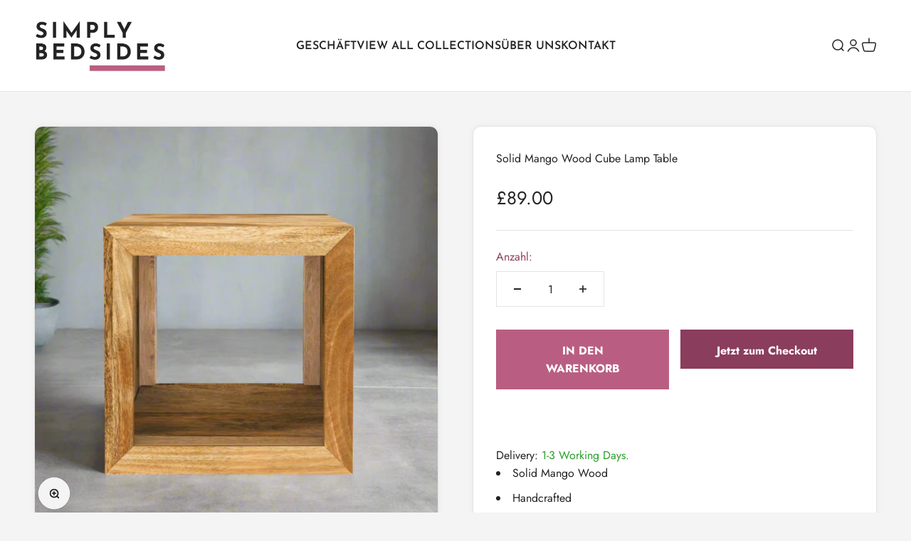

--- FILE ---
content_type: text/css
request_url: https://www.simplybedsides.com/cdn/shop/t/8/assets/custom.css?v=52934653966899862211760202981
body_size: 228
content:
:root{--color-primary: #8a3d5c;--color-secondary: #f39f9f;--color-tertiary: #ffc29b;--color-quaternary: #ffecc0;--color-black: #232323;--color-grey-dark: #535353;--color-white: #fff;--color-grey-light: #f4f4f4;--color-grey-lighter: #e4e4e4;--box-shadow: 0 0 10px 0 rgba(0, 0, 0, .05);--border-radius: 12px}.font-heading{font-family:var(--heading-font-family)}.font-body{font-family:var(--font-body)}.text-subdued{color:var(--color-primary)}.header.is-filled{border-bottom:1px solid var(--color-grey-lighter)}.header:not([allow-transparency]){border-bottom:1px solid var(--color-grey-lighter)}.header__link-list li a{font-family:var(--heading-font-family);text-transform:uppercase;color:var(--color-black);text-decoration:none;transition:all .3s ease;padding-bottom:.5rem;position:relative}.header__link-list li a:hover{opacity:1}.header__link-list li a:after{content:"";position:absolute;bottom:0;left:0;height:3px;background-color:var(--color-primary);width:0;transition:all .3s ease}.header__link-list li a:hover:after{width:100%}.header__link-list li a .bold{font-weight:600}.button{font-weight:900;text-transform:uppercase;box-shadow:0 0 0 var(--color-secondary);transition:all .3s ease}.product-card{border:1px solid var(--color-grey-lighter);box-shadow:var(--box-shadow);transition:all .75s ease;border-radius:var(--border-radius)!important}.product-card:hover .product-card__title:after{width:100%}.product-card__image{border-top-left-radius:var(--border-radius) var(--border-radius)!important;border-top-right-radius:var(--border-radius) var(--border-radius)!important}.product-card__title{padding-bottom:8px;margin-bottom:8px;text-transform:uppercase;position:relative}.product-card__title:after{content:"";position:absolute;bottom:-3px;left:0;transition:all .3s ease;width:30%;height:3px;background-color:var(--color-tertiary)}.price-list .text-lg{font-size:1.6rem}@media screen and (min-width: 700px){.product-gallery{position:sticky;top:calc(var(--sticky-area-height) + 20px);z-index:1}}.product-info{background-color:var(--color-white);border:1px solid var(--color-grey-lighter);box-shadow:var(--box-shadow);padding:2rem;border-radius:var(--border-radius);margin-bottom:4rem}.product-gallery__media-list,.product-gallery__thumbnail img{border:1px solid var(--color-grey-lighter);border-radius:var(--border-radius);box-shadow:var(--box-shadow)}.product-gallery__thumbnail:after{background-color:var(--color-secondary)}.fera-stars-rating{--star-color: var(--color-secondary)}// Buttons // shopify-accelerated-checkout,shopify-accelerated-checkout-cart{--shopify-accelerated-checkout-button-block-size: 54px;--shopify-accelerated-checkout-button-border-radius: var(--rounded-button);--shopify-accelerated-checkout-button-box-shadow: none}@media screen and (min-width: 700px){shopify-accelerated-checkout,shopify-accelerated-checkout-cart{--shopify-accelerated-checkout-button-block-size: 62px}.quick-buy-drawer shopify-accelerated-checkout,.quick-buy-drawer shopify-accelerated-checkout-cart{--shopify-accelerated-checkout-button-block-size: 46px}}.shopify-section--main-page .page{background-color:var(--color-white);border:1px solid var(--color-grey-lighter);box-shadow:var(--box-shadow);padding:2rem;border-radius:var(--border-radius);margin-bottom:2rem}.shopify-section--main-page .page img{border:1px solid var(--color-quaternary);padding:.5rem;background-color:var(--color-white)}.shopify-section--footer{border-top:1px solid var(--color-grey-lighter)!important}
/*# sourceMappingURL=/cdn/shop/t/8/assets/custom.css.map?v=52934653966899862211760202981 */


--- FILE ---
content_type: text/css
request_url: https://cdn.shopify.com/extensions/019a5526-d61d-735c-bec1-092a6bd93d8f/restockrooster-106/assets/back-in-stock.min.css
body_size: 428
content:
.back-in-stock-button{border:none;cursor:pointer;display:none;font-family:inherit;font-size:inherit;font-weight:inherit;margin-bottom:1rem;margin-top:1rem;min-height:48px;padding-bottom:.7rem;padding-top:.7rem;text-align:center;width:100%}.back-in-stock-button-collection-page{position:relative;z-index:3}.back-in-stock-form{background-color:#000;background-color:rgba(0,0,0,.4);display:none;height:100%;left:0;overflow:auto;position:fixed;top:0;width:100%;z-index:2147483647}.back-in-stock-form-content{background-color:#fff;border:1px solid #888;display:flex;flex-direction:column;gap:40px;margin:10vh auto 2vh;max-width:540px;padding:20px;width:80%}.back-in-stock-form-header-container{align-items:center;display:flex;flex-direction:row;gap:4px;justify-content:space-between}.back-in-stock-form-header-text{color:#121212;font-size:20px;font-weight:700;margin:0 auto 0 0}.back-in-stock-form-description{color:hsla(0,0%,7%,.75);font-size:13px;font-weight:450;margin:0}.back-in-stock-form-variant-info{align-items:center;display:flex;flex-direction:row}.back-in-stock-form-variant-image{border-radius:8px;margin-right:2rem;max-width:80px}.back-in-stock-form-variant-title{color:#303030;font-size:24px;font-weight:700;text-align:center}.back-in-stock-form-actual-form{display:flex;flex-direction:column;gap:16px}.back-in-stock-form-variant-select-container{border-radius:8px;margin:0;position:relative}.back-in-stock-form-variant-select-inline-label{color:hsla(0,0%,7%,.75);display:block;font-family:Assistant,sans-serif;font-size:13px;font-weight:450;margin:0 0 4px;text-transform:none}.back-in-stock-form-variant-select{border:1px solid #767676;border-radius:8px;color:#303030;font-family:Arial;font-size:16px;font-weight:450;height:36px;padding-bottom:0;padding-left:8px;padding-top:0;width:100%}.back-in-stock-form-email-label{color:hsla(0,0%,7%,.75);display:block;font-family:Assistant,sans-serif;font-size:13px;font-weight:450;margin:0 0 4px;text-transform:none}.back-in-stock-form-email-label.hasError{color:#ba0000}.back-in-stock-form-email-input{border:1px solid #767676;border-radius:8px;color:#303030;min-height:32px;padding:6px 12px;width:100%}.back-in-stock-form-email-input::placeholder{visibility:hidden}.back-in-stock-form-email-input.hasError{border-color:#ba0000;color:#ba0000}.back-in-stock-form-email-error{color:#ba0000;display:none;margin:0}.back-in-stock-form-error-message{color:#ba0000;display:none}.back-in-stock-form-subscribe-button{border:none;cursor:pointer;font-size:1.5rem;font-weight:600;margin:0;min-height:48px;padding-bottom:.7rem;padding-top:.7rem;text-align:center;width:100%}.back-in-stock-form-footer-text{color:#616161;font-size:12px;font-weight:450;margin:0}@media only screen and (max-width:576px){.back-in-stock-form-content{margin:2vh auto;width:calc(100% - 32px)}.back-in-stock-form-variant-info{flex-direction:column}.back-in-stock-form-product-hyphen{display:none}}.back-in-stock-confirmation{background-color:#000;background-color:rgba(0,0,0,.4);display:none;height:100%;left:0;overflow:auto;position:fixed;top:0;width:100%;z-index:2147483647}.back-in-stock-confirmation-content{background-color:#fff;border:1px solid #888;height:320px;margin:15% auto;max-width:480px;padding:20px;width:80%}.back-in-stock-confirmation-centered-container{align-items:center;display:flex;flex-direction:column;height:100%;margin:auto}.back-in-stock-success-icon{margin-bottom:1rem;margin-top:auto}.back-in-stock-confirmation-text{color:#121212;font-size:16px;font-weight:550;margin-bottom:auto;margin-top:0;max-width:320px;text-align:center}@media only screen and (max-width:576px){.back-in-stock-confirmation-content{width:calc(100% - 32px)}}.back-in-stock-error{background-color:#000;background-color:rgba(0,0,0,.4);display:none;height:100%;left:0;overflow:auto;position:fixed;top:0;width:100%;z-index:2147483647}.back-in-stock-error-content{background-color:#fff;border:1px solid #888;height:320px;margin:15% auto;max-width:480px;padding:20px;width:80%}.back-in-stock-error-centered-container{align-items:center;display:flex;flex-direction:column;height:100%;justify-content:center;margin:auto}.back-in-stock-error-text{color:#121212;font-size:16px;font-weight:550;max-width:320px;text-align:center}@media only screen and (max-width:576px){.back-in-stock-error-content{width:calc(100% - 32px)}}.back-in-stock-close-span{color:#aaa;cursor:pointer;display:block;float:right;font-size:28px;font-weight:700}.back-in-stock-close-span:hover{color:#888}.back-in-stock-close-span:active{color:#666}

--- FILE ---
content_type: text/javascript
request_url: https://cdn.shopify.com/extensions/019a5526-d61d-735c-bec1-092a6bd93d8f/restockrooster-106/assets/constants.js
body_size: -199
content:
const BASE_URL = "https://vercel-prod.restockrooster.com";

const INITIAL_EMAIL_CUSTOMIZATION = {
  fromName: "Your Store Name",
  subject: "{{product_name}} is back in stock!",
  headerText: "{{product_name}} back in stock!",
  descriptionText:
    "Your product is back in stock! Visit our store and buy it now!",
  buttonText: "BUY NOW",
  buttonBackgroundColor: "#1B1B1B",
  buttonTextColor: "#E3E3E3",
  automaticColor: true,
  takeCustomerTo: "checkout",
  footerText: "Hurry and get yours! ",
};

const INITIAL_BUTTON_CUSTOMIZATION = {
  borderRadius: 4,
  text: "Notify me when available",
  backgroundColor: "#1B1B1B",
  textColor: "#E3E3E3",
  automaticColor: true,
  enableCustomPosition: false,
  customPositionReferenceElement: "",
  customPositionRelativePositionType: "afterend",
  enableButtonCSSCustomization: false,
  buttonCSSCustomization: "",
};

const INITIAL_FORM_CUSTOMIZATION = {
  headerText: "Notify me when back in stock!",
  descriptionText:
    "Receive an email notification as soon as this product is back in stock",
  buttonText: "Notify me when available",
  buttonBackgroundColor: "#1B1B1B",
  buttonTextColor: "#E3E3E3",
  automaticColor: true,
  footerText:
    "You'll only receive notifications for this product, and you can unsubscribe anytime.",
  confirmationText:
    "Success! We have received your request and we will notify you when the product is back in stock!",
  enableFormCSSCustomization: false,
  formCSSCustomization: "",
};

const INITIAL_PUBLIC_SETTINGS = {
  enableSelectiveDisplay: false,
  selectiveDisplaySelectionIds: undefined,
  selectiveDisplaySelectedTags: undefined,
};

export {
  BASE_URL,
  INITIAL_EMAIL_CUSTOMIZATION,
  INITIAL_BUTTON_CUSTOMIZATION,
  INITIAL_FORM_CUSTOMIZATION,
  INITIAL_PUBLIC_SETTINGS,
};


--- FILE ---
content_type: text/javascript
request_url: https://cdn.shopify.com/extensions/019a5526-d61d-735c-bec1-092a6bd93d8f/restockrooster-106/assets/domCreation.js
body_size: 2565
content:
import { updateProductVariantInfoOnProductPage } from "./variantIdentificationAndModification.js";

import {
  hideErrorModal,
  hideElement,
  hideNotifyForm,
  showElement,
  submitSubscription,
} from "./domManiuplationAndHandling.js";
import { activeColor, hoverColor } from "./colorTransform.js";
import { updateVariantInfoOnCollectionPage } from "./collectionPageFunctions.js";

const createAndAddErrorModal = () => {
  // ----------------- ERROR MODAL -----------------
  const error = document.createElement("div");
  error.setAttribute("id", "backInStockErrorModal");
  error.classList.add("back-in-stock-error");
  error.innerHTML = `
     <div class="back-in-stock-error-content">
     <span class="back-in-stock-close-span" id="backInStockErrorCloseSpan">&times;</span>
 
     <div class="back-in-stock-error-centered-container">
 
       <p class="back-in-stock-error-text" id="backInStockErrorModalDescription">An error has occurred.</p>
 
     </div>
   </div>
   `;

  // TODO: modify to insert somewhere else to NOT fuck up the z-index
  document.body.appendChild(error);

  // close form when clicking "X" span
  document
    .getElementById("backInStockErrorCloseSpan")
    .addEventListener("click", () => {
      hideErrorModal();
    });
};

const createAndAddConfirmationModal = () => {
  const shopCustomization = window.backInStock.shopCustomization;

  // ----- CONFIRMATION customization & functionality -----
  const confirmation = document.createElement("div"); // actually the modal background that contains everything else
  confirmation.setAttribute("id", "backInStockConfirmation");
  confirmation.classList.add("back-in-stock-confirmation");

  confirmation.innerHTML = `
     <div class="back-in-stock-confirmation-content">
       <span class="back-in-stock-close-span" id="backInStockConfirmationCloseSpan">&times;</span>
 
       <div class="back-in-stock-confirmation-centered-container">
 
         <svg class="back-in-stock-success-icon" stroke="#121212" fill="#121212" stroke-width="0" viewBox="0 0 512 512" height="80" width="80" xmlns="http://www.w3.org/2000/svg">
           <path d="M256 48C141.31 48 48 141.31 48 256s93.31 208 208 208 208-93.31 208-208S370.69 48 256 48zm-38 312.38l-80.6-89.57 23.79-21.41 56 62.22L350 153.46 374.54 174z"></path>
         </svg>
 
         <p class="back-in-stock-confirmation-text">${shopCustomization.formCustomization.confirmationText}</p>
 
       </div>
     </div>
   `;

  // TODO: modify to insert somewhere else to NOT fuck up the z-index
  document.body.appendChild(confirmation);

  // close form when clicking "X" span
  document
    .getElementById("backInStockConfirmationCloseSpan")
    .addEventListener("click", () => {
      hideElement(confirmation);
    });

  window.backInStock.confirmationElement = confirmation;
};

const createAndAddForm = ({ variantsForWhichToShowButton }) => {
  const shopCustomization = window.backInStock.shopCustomization;

  // ---------- FORM customization & functionality ----------
  const notifyForm = document.createElement("div"); // actually the modal background that contains everything else
  notifyForm.setAttribute("id", "backInStockForm");
  notifyForm.classList.add("back-in-stock-form");

  notifyForm.innerHTML = `
    <div class="back-in-stock-form-content">
      <div class="back-in-stock-form-header-container">
        <svg class="back-in-stock-form-header-bell-icon" viewBox="0 0 20 20" width="20" height="20" xmlns="http://www.w3.org/2000/svg">
          <path fill-rule="evenodd" d="m7.252 14.424-2.446-.281c-1.855-.213-2.38-2.659-.778-3.616l.065-.038a2.887 2.887 0 0 0 1.407-2.48v-.509a4.5 4.5 0 0 1 9 0v.51c0 1.016.535 1.958 1.408 2.479l.065.038c1.602.957 1.076 3.403-.778 3.616l-2.543.292v.365a2.7 2.7 0 0 1-5.4 0v-.376Zm3.9.076h-2.4v.3a1.2 1.2 0 0 0 2.4 0v-.3Z" fill="#121212"/>
        </svg>
        <h2 class="back-in-stock-form-header-text">${
          shopCustomization.formCustomization.headerText
        }</h2>
        <span class="back-in-stock-close-span" id="backInStockFormCloseSpan">&times;</span>
      </div>

      <p class="back-in-stock-form-description">${
        shopCustomization.formCustomization.descriptionText
      }</p>

      <div class="back-in-stock-form-variant-info">
        <img id="backInStockFormVariantImage" class="back-in-stock-form-variant-image" src="[data-uri]" alt="placeholder image">
        <span id="backInStockFormFullTitle" class="back-in-stock-form-variant-title">Full Variant Name</span>
      </div>

      <form id="backInStockFormActualForm" class="back-in-stock-form-actual-form">
        <div id="backInStockFormVariantSelectContainer" class="back-in-stock-form-variant-select-container">
          <label id="backInStockFormVariantSelectInlineLabel" class="back-in-stock-form-variant-select-inline-label" for="backInStockFormVariantSelect">${
            shopCustomization?.storeSpecificCustomization
              ?.notifyFormVariationLabelTranslation ?? "Variation"
          }</label>
          <select id="backInStockFormVariantSelect" class="back-in-stock-form-variant-select" name="variant"></select>
        </div>

        <div>
          <label id="backInStockFormEmailLabel" class="back-in-stock-form-email-label" for="backInStockFormEmailInput">${
            shopCustomization?.storeSpecificCustomization
              ?.notifyFormEmailLabelTranslation ?? "Email"
          }</label>
          <input type="text" id="backInStockFormEmailInput" class="back-in-stock-form-email-input" name="email" placeholder="${
            shopCustomization?.storeSpecificCustomization
              ?.notifyFormInputPlaceholderText ?? "Email"
          }">
          <p id="backInStockFormEmailError" class="back-in-stock-form-email-error">${
            shopCustomization?.storeSpecificCustomization
              ?.notifyFormInvalidEmailTranslation ?? "Invalid email address"
          }</p>
        </div>

        <p id="backInStockFormErrorMessage" class="back-in-stock-form-error-message"></p>

        <button class="back-in-stock-form-subscribe-button" id="backInStockFormButton">
          ${shopCustomization.formCustomization.buttonText}
        </button>

        <p class="back-in-stock-form-footer-text">${
          shopCustomization.formCustomization.footerText
        }</p>
      </form>
    </div>
  `;

  let formButtonStoreSpecificCustomization = "";
  let formBellIconCustomization = "";
  if (shopCustomization?.storeSpecificCustomization) {
    if (shopCustomization.storeSpecificCustomization?.formButtonFontFamily) {
      formButtonStoreSpecificCustomization += `font-family: ${shopCustomization.storeSpecificCustomization.formButtonFontFamily};`;
    }

    if (shopCustomization.storeSpecificCustomization?.formButtonFontSize) {
      formButtonStoreSpecificCustomization += `font-size: ${shopCustomization.storeSpecificCustomization.formButtonFontSize};`;
    }

    if (shopCustomization.storeSpecificCustomization?.formButtonFontWeight) {
      formButtonStoreSpecificCustomization += `font-weight: ${shopCustomization.storeSpecificCustomization.formButtonFontWeight};`;
    }

    if (
      shopCustomization.storeSpecificCustomization?.formHideBellIcon === true
    ) {
      formBellIconCustomization += "display: none;";
    }
  }

  // also change button background color on hover and active
  let formCss = `
    .back-in-stock-form-subscribe-button {
      background-color: ${
        shopCustomization.formCustomization.buttonBackgroundColor
      }; 
      color: ${shopCustomization.formCustomization.buttonTextColor};
      ${formButtonStoreSpecificCustomization ?? ""}
      ${
        shopCustomization?.storeSpecificCustomization
          ?.formButtonGeneralStyling ?? ""
      }
    }

    .back-in-stock-form-subscribe-button:hover { 
      background-color: ${hoverColor(
        shopCustomization.formCustomization.buttonBackgroundColor,
      )};
    }

    .back-in-stock-form-subscribe-button:active { 
      background-color: ${activeColor(
        shopCustomization.formCustomization.buttonBackgroundColor,
      )};
    }

    .back-in-stock-form-header-bell-icon {
      ${formBellIconCustomization}
    }

    .back-in-stock-form-variant-select {
      ${
        shopCustomization?.storeSpecificCustomization
          ?.formVariantSelectGeneralStyling ?? ""
      }
    }
  `;
  let formStyle = document.createElement("style");
  if (formStyle.styleSheet) {
    formStyle.styleSheet.cssText = formCss;
  } else {
    formStyle.appendChild(document.createTextNode(formCss));
  }
  document.getElementsByTagName("head")[0].appendChild(formStyle);

  window.backInStock.notifyForm = notifyForm;
  // TODO: modify to insert somewhere else to NOT fuck up the z-index
  document.body.appendChild(notifyForm);

  // get references for elements that we need to fill dynamically based on variant
  window.backInStock.variantImage = document.getElementById(
    "backInStockFormVariantImage",
  );
  window.backInStock.fullTitle = document.getElementById(
    "backInStockFormFullTitle",
  );
  window.backInStock.formVariantSelect = document.getElementById(
    "backInStockFormVariantSelect",
  );

  // populate variant select with
  // 1. with all selected variants when we don't show button for products which have continue selling when out of stock
  // 2. OR filter to only show out of stock variants from the selected variants
  let variantsListedAsOptions;

  if (
    // case 1: specific case
    window.backInStock.shopCustomization.storeSpecificCustomization
      ?.notifyButtonShowDespiteContinueSellingWhenOutOfStock &&
    window?.backInStock?.productLiquidObject?.variantsExtraDetails?.some(
      (variant) => variant.inventory_policy === "continue",
    )
  ) {
    variantsListedAsOptions = variantsForWhichToShowButton.filter(
      (variant) => variant.inventory_quantity <= 0,
    );
  } else {
    // case 2: general case
    variantsListedAsOptions = variantsForWhichToShowButton.filter(
      (variant) => variant.available === false,
    );
  }

  window.backInStock.formVariantSelect.innerHTML = variantsListedAsOptions
    .map((variant) => `<option value="${variant.id}">${variant.title}</option>`)
    .reduce((accumulator, currentValue) => accumulator + currentValue, "");

  // add onchange event listener on select in order to update product variant info
  window.backInStock.formVariantSelect.addEventListener("change", (event) => {
    switch (window.backInStock.currentPage) {
      case "product":
        updateProductVariantInfoOnProductPage(
          window.backInStock.formVariantSelect.value,
        );
        break;

      case "collection":
        // update individual variant name
        updateVariantInfoOnCollectionPage({
          productLiquidObject: window.backInStock.productLiquidObject,
          variantIdString: window.backInStock.formVariantSelect.value,
        });
        break;
    }
  });

  const onFormSubmit = (event) => {
    event.preventDefault();
    submitSubscription({
      form: notifyForm,
      confirmation: window.backInStock.confirmationElement,
      variantIdString: window.backInStock.formVariantSelect.value,
      email: document.getElementById("backInStockFormEmailInput").value,
      shop: window.backInStock.shop,
    });
  };
  document
    .getElementById("backInStockFormActualForm")
    .addEventListener("submit", onFormSubmit);

  // close the form on close span
  document
    .getElementById("backInStockFormCloseSpan")
    .addEventListener("click", () => {
      hideNotifyForm();
    });

  // close either form or confirmation when clicking outside of these modals
  window.onmousedown = function (event) {
    if (event.target === window.backInStock.confirmationElement) {
      hideElement(window.backInStock.confirmationElement);
    }
    if (event.target === notifyForm) {
      hideNotifyForm();
    }
  };
};

const createAndAddButton = () => {
  const shopCustomization = window.backInStock.shopCustomization;

  // -------- BUTTON customization & functionality --------
  const backInStockButton = document.createElement("button");
  backInStockButton.setAttribute("id", "backInStockButton");
  backInStockButton.classList.add("back-in-stock-button");

  // if we are on the collection page, we also add some critical styling CSS to ensure button is clickable
  if (window.backInStock.currentPage === "collection") {
    backInStockButton.classList.add("back-in-stock-button-collection-page");
  }

  window.backInStock.backInStockButton = backInStockButton;

  // functionality settings
  backInStockButton.setAttribute("type", "button"); // prevents default behavior of submitting the form

  // TODO: useless since we clone this button for every form we find we need to introduce the button in, change this, use event delegation
  // see: https://bdadam.com/blog/plain-javascript-event-delegation.html
  backInStockButton.onclick = () => {
    switch (window.backInStock.currentPage) {
      case "product":
        updateProductVariantInfoOnProductPage(
          window.backInStock.currentVariant,
        );
        break;

      case "collection":
        // TODO:
        console.log(
          "updateProductVariantInfoOnCollectionPage() with window.backInStock.currentVariant",
        );
        break;
    }

    showElement(window.backInStock.notifyForm);
  };

  // user customization
  // also change button background color on hover and active
  backInStockButton.textContent = shopCustomization.buttonCustomization.text;

  let notifyButtonStoreSpecificCustomization = "";
  let notifyButtonStoreSpecificMediaQuery = "";
  if (shopCustomization?.storeSpecificCustomization) {
    if (shopCustomization.storeSpecificCustomization?.notifyButtonMaxWidth) {
      notifyButtonStoreSpecificCustomization += `max-width: ${shopCustomization.storeSpecificCustomization.notifyButtonMaxWidth};`;
    }

    if (shopCustomization.storeSpecificCustomization?.notifyButtonFontWeight) {
      notifyButtonStoreSpecificCustomization += `font-weight: ${shopCustomization.storeSpecificCustomization.notifyButtonFontWeight} !important;`;
    }

    if (shopCustomization.storeSpecificCustomization?.notifyButtonHeight) {
      notifyButtonStoreSpecificCustomization += `height: ${shopCustomization.storeSpecificCustomization.notifyButtonHeight};`;
    }

    if (shopCustomization.storeSpecificCustomization?.notifyButtonMarginTop) {
      notifyButtonStoreSpecificCustomization += `margin-top: ${shopCustomization.storeSpecificCustomization.notifyButtonMarginTop} !important;`;
    }

    if (shopCustomization.storeSpecificCustomization?.notifyButtonMediaQuery) {
      notifyButtonStoreSpecificMediaQuery +=
        shopCustomization.storeSpecificCustomization.notifyButtonMediaQuery;
    }
  }

  let css = `
    .back-in-stock-button {
      background-color: ${
        shopCustomization.buttonCustomization.backgroundColor
      };
      color: ${shopCustomization.buttonCustomization.textColor};
      border-radius: ${shopCustomization.buttonCustomization.borderRadius}px;
      ${
        notifyButtonStoreSpecificCustomization
          ? notifyButtonStoreSpecificCustomization + ";"
          : ""
      }
      ${
        shopCustomization?.storeSpecificCustomization
          ?.notifyButtonGeneralStyling ?? ""
      }
      ${
        shopCustomization?.buttonCustomization?.enableButtonCSSCustomization
          ? shopCustomization?.buttonCustomization?.buttonCSSCustomization
          : ""
      }
    }  
  
    .back-in-stock-button:hover { 
      background-color: ${hoverColor(
        shopCustomization.buttonCustomization.backgroundColor,
      )};
    }

    .back-in-stock-button:active { 
      background-color: ${activeColor(
        shopCustomization.buttonCustomization.backgroundColor,
      )};
    }

    ${notifyButtonStoreSpecificMediaQuery}
  `;
  let style = document.createElement("style");
  if (style.styleSheet) {
    style.styleSheet.cssText = css;
  } else {
    style.appendChild(document.createTextNode(css));
  }
  document.getElementsByTagName("head")[0].appendChild(style);
};

const styleEverything = () => {
  const shopCustomization = window.backInStock.shopCustomization;

  // add ability to style everything:
  let generalCss = `
    ${shopCustomization?.storeSpecificCustomization?.generalStyling ?? ""}
    ${
      shopCustomization?.formCustomization?.enableFormCSSCustomization
        ? shopCustomization?.formCustomization?.formCSSCustomization
        : ""
    }
  `;
  let generalStyle = document.createElement("style");
  if (generalStyle.styleSheet) {
    generalStyle.styleSheet.cssText = generalCss;
  } else {
    generalStyle.appendChild(document.createTextNode(generalCss));
  }
  document.getElementsByTagName("head")[0].appendChild(generalStyle);
};

export {
  createAndAddErrorModal,
  createAndAddConfirmationModal,
  createAndAddForm,
  createAndAddButton,
  styleEverything,
};


--- FILE ---
content_type: text/javascript
request_url: https://cdn.shopify.com/extensions/019a5526-d61d-735c-bec1-092a6bd93d8f/restockrooster-106/assets/observePushState.js
body_size: -297
content:
// attach function to run on history change
// modern themes use pushstate to track variant changes without reload
function observePushState(functionToRun) {
  function track(fn, trackHandler, before) {
    return function interceptor() {
      if (before) {
        trackHandler.apply(this, arguments);
        return fn.apply(this, arguments);
      } else {
        var result = fn.apply(this, arguments);
        trackHandler.apply(this, arguments);
        return result;
      }
    };
  }

  let currentVariantId = null;
  function historyChangeHandler() {
    const urlParams = new URLSearchParams(window.location.search);
    let selectedVariantId = urlParams.get("variant");
    if (!selectedVariantId) {
      functionToRun();
      return;
    }

    if (selectedVariantId !== currentVariantId) {
      currentVariantId = selectedVariantId;
      functionToRun(selectedVariantId);
      window.backInStock.currentVariant = selectedVariantId;
    }
  }
  // Assign listeners
  window.history.pushState = track(history.pushState, historyChangeHandler);
  window.history.replaceState = track(
    history.replaceState,
    historyChangeHandler,
  );
  window.addEventListener("popstate", historyChangeHandler);
}

export { observePushState };
